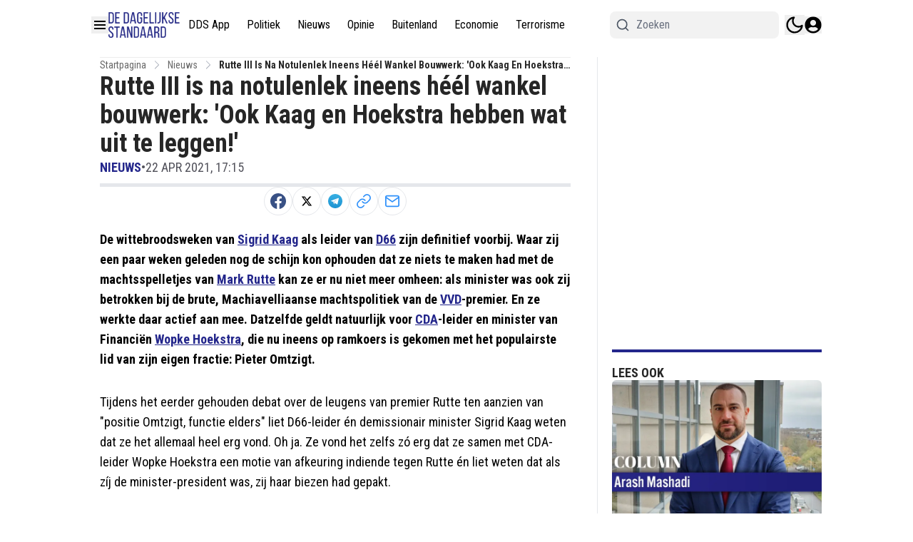

--- FILE ---
content_type: application/javascript; charset=UTF-8
request_url: https://www.dagelijksestandaard.nl/cdn-cgi/challenge-platform/h/g/scripts/jsd/cc251d99e06e/main.js?
body_size: 4392
content:
window._cf_chl_opt={UxxT8:'g'};~function(C5,s,A,T,O,Z,D,U){C5=V,function(K,E,Cm,C4,S,P){for(Cm={K:218,E:177,S:277,P:185,i:179,n:175,I:203,J:260,o:250,N:190,h:187},C4=V,S=K();!![];)try{if(P=-parseInt(C4(Cm.K))/1*(-parseInt(C4(Cm.E))/2)+parseInt(C4(Cm.S))/3+-parseInt(C4(Cm.P))/4+-parseInt(C4(Cm.i))/5*(parseInt(C4(Cm.n))/6)+-parseInt(C4(Cm.I))/7+parseInt(C4(Cm.J))/8*(-parseInt(C4(Cm.o))/9)+-parseInt(C4(Cm.N))/10*(-parseInt(C4(Cm.h))/11),E===P)break;else S.push(S.shift())}catch(i){S.push(S.shift())}}(C,822159),s=this||self,A=s[C5(216)],T=function(Ci,CP,CW,Cv,Ca,C6,E,S,P){return Ci={K:209,E:269},CP={K:280,E:280,S:280,P:234,i:280,n:213,I:280,J:228,o:280},CW={K:231},Cv={K:231,E:228,S:247,P:214,i:227,n:227,I:247,J:227,o:217,N:234,h:280,M:234,x:280,y:214,e:227,b:234,Q:234,R:280,z:213},Ca={K:211,E:228},C6=C5,E=String[C6(Ci.K)],S={'h':function(i){return i==null?'':S.g(i,6,function(n,C7){return C7=V,C7(Ca.K)[C7(Ca.E)](n)})},'g':function(i,I,J,C8,o,N,M,x,y,Q,R,z,B,Y,C0,C1,C2,C3){if(C8=C6,null==i)return'';for(N={},M={},x='',y=2,Q=3,R=2,z=[],B=0,Y=0,C0=0;C0<i[C8(Cv.K)];C0+=1)if(C1=i[C8(Cv.E)](C0),Object[C8(Cv.S)][C8(Cv.P)][C8(Cv.i)](N,C1)||(N[C1]=Q++,M[C1]=!0),C2=x+C1,Object[C8(Cv.S)][C8(Cv.P)][C8(Cv.n)](N,C2))x=C2;else{if(Object[C8(Cv.I)][C8(Cv.P)][C8(Cv.J)](M,x)){if(256>x[C8(Cv.o)](0)){for(o=0;o<R;B<<=1,Y==I-1?(Y=0,z[C8(Cv.N)](J(B)),B=0):Y++,o++);for(C3=x[C8(Cv.o)](0),o=0;8>o;B=1&C3|B<<1,Y==I-1?(Y=0,z[C8(Cv.N)](J(B)),B=0):Y++,C3>>=1,o++);}else{for(C3=1,o=0;o<R;B=C3|B<<1,Y==I-1?(Y=0,z[C8(Cv.N)](J(B)),B=0):Y++,C3=0,o++);for(C3=x[C8(Cv.o)](0),o=0;16>o;B=1&C3|B<<1,Y==I-1?(Y=0,z[C8(Cv.N)](J(B)),B=0):Y++,C3>>=1,o++);}y--,0==y&&(y=Math[C8(Cv.h)](2,R),R++),delete M[x]}else for(C3=N[x],o=0;o<R;B=B<<1|C3&1,Y==I-1?(Y=0,z[C8(Cv.M)](J(B)),B=0):Y++,C3>>=1,o++);x=(y--,y==0&&(y=Math[C8(Cv.x)](2,R),R++),N[C2]=Q++,String(C1))}if(''!==x){if(Object[C8(Cv.I)][C8(Cv.y)][C8(Cv.e)](M,x)){if(256>x[C8(Cv.o)](0)){for(o=0;o<R;B<<=1,Y==I-1?(Y=0,z[C8(Cv.b)](J(B)),B=0):Y++,o++);for(C3=x[C8(Cv.o)](0),o=0;8>o;B=B<<1.09|1.83&C3,Y==I-1?(Y=0,z[C8(Cv.Q)](J(B)),B=0):Y++,C3>>=1,o++);}else{for(C3=1,o=0;o<R;B=B<<1|C3,Y==I-1?(Y=0,z[C8(Cv.b)](J(B)),B=0):Y++,C3=0,o++);for(C3=x[C8(Cv.o)](0),o=0;16>o;B=B<<1.97|1&C3,I-1==Y?(Y=0,z[C8(Cv.Q)](J(B)),B=0):Y++,C3>>=1,o++);}y--,y==0&&(y=Math[C8(Cv.R)](2,R),R++),delete M[x]}else for(C3=N[x],o=0;o<R;B=B<<1|1&C3,Y==I-1?(Y=0,z[C8(Cv.b)](J(B)),B=0):Y++,C3>>=1,o++);y--,y==0&&R++}for(C3=2,o=0;o<R;B=C3&1.22|B<<1.91,I-1==Y?(Y=0,z[C8(Cv.N)](J(B)),B=0):Y++,C3>>=1,o++);for(;;)if(B<<=1,Y==I-1){z[C8(Cv.N)](J(B));break}else Y++;return z[C8(Cv.z)]('')},'j':function(i,Cj,C9){return Cj={K:217},C9=C6,null==i?'':''==i?null:S.i(i[C9(CW.K)],32768,function(n,CC){return CC=C9,i[CC(Cj.K)](n)})},'i':function(i,I,J,CV,o,N,M,x,y,Q,R,z,B,Y,C0,C1,C3,C2){for(CV=C6,o=[],N=4,M=4,x=3,y=[],z=J(0),B=I,Y=1,Q=0;3>Q;o[Q]=Q,Q+=1);for(C0=0,C1=Math[CV(CP.K)](2,2),R=1;R!=C1;C2=z&B,B>>=1,B==0&&(B=I,z=J(Y++)),C0|=R*(0<C2?1:0),R<<=1);switch(C0){case 0:for(C0=0,C1=Math[CV(CP.E)](2,8),R=1;R!=C1;C2=z&B,B>>=1,0==B&&(B=I,z=J(Y++)),C0|=(0<C2?1:0)*R,R<<=1);C3=E(C0);break;case 1:for(C0=0,C1=Math[CV(CP.S)](2,16),R=1;R!=C1;C2=B&z,B>>=1,0==B&&(B=I,z=J(Y++)),C0|=R*(0<C2?1:0),R<<=1);C3=E(C0);break;case 2:return''}for(Q=o[3]=C3,y[CV(CP.P)](C3);;){if(Y>i)return'';for(C0=0,C1=Math[CV(CP.E)](2,x),R=1;R!=C1;C2=B&z,B>>=1,B==0&&(B=I,z=J(Y++)),C0|=R*(0<C2?1:0),R<<=1);switch(C3=C0){case 0:for(C0=0,C1=Math[CV(CP.S)](2,8),R=1;R!=C1;C2=B&z,B>>=1,B==0&&(B=I,z=J(Y++)),C0|=(0<C2?1:0)*R,R<<=1);o[M++]=E(C0),C3=M-1,N--;break;case 1:for(C0=0,C1=Math[CV(CP.i)](2,16),R=1;C1!=R;C2=z&B,B>>=1,B==0&&(B=I,z=J(Y++)),C0|=(0<C2?1:0)*R,R<<=1);o[M++]=E(C0),C3=M-1,N--;break;case 2:return y[CV(CP.n)]('')}if(0==N&&(N=Math[CV(CP.I)](2,x),x++),o[C3])C3=o[C3];else if(M===C3)C3=Q+Q[CV(CP.J)](0);else return null;y[CV(CP.P)](C3),o[M++]=Q+C3[CV(CP.J)](0),N--,Q=C3,0==N&&(N=Math[CV(CP.o)](2,x),x++)}}},P={},P[C6(Ci.E)]=S.h,P}(),O={},O[C5(246)]='o',O[C5(264)]='s',O[C5(189)]='u',O[C5(240)]='z',O[C5(196)]='n',O[C5(182)]='I',O[C5(258)]='b',Z=O,s[C5(199)]=function(K,E,S,P,Ch,CN,Co,CS,I,J,o,N,h,M){if(Ch={K:232,E:223,S:255,P:174,i:188,n:242,I:273,J:169,o:231,N:256,h:219},CN={K:166,E:231,S:201},Co={K:247,E:214,S:227,P:234},CS=C5,null===E||E===void 0)return P;for(I=G(E),K[CS(Ch.K)][CS(Ch.E)]&&(I=I[CS(Ch.S)](K[CS(Ch.K)][CS(Ch.E)](E))),I=K[CS(Ch.P)][CS(Ch.i)]&&K[CS(Ch.n)]?K[CS(Ch.P)][CS(Ch.i)](new K[(CS(Ch.n))](I)):function(x,Cs,y){for(Cs=CS,x[Cs(CN.K)](),y=0;y<x[Cs(CN.E)];x[y+1]===x[y]?x[Cs(CN.S)](y+1,1):y+=1);return x}(I),J='nAsAaAb'.split('A'),J=J[CS(Ch.I)][CS(Ch.J)](J),o=0;o<I[CS(Ch.o)];N=I[o],h=L(K,E,N),J(h)?(M=h==='s'&&!K[CS(Ch.N)](E[N]),CS(Ch.h)===S+N?i(S+N,h):M||i(S+N,E[N])):i(S+N,h),o++);return P;function i(x,y,Cp){Cp=V,Object[Cp(Co.K)][Cp(Co.E)][Cp(Co.S)](P,y)||(P[y]=[]),P[y][Cp(Co.P)](x)}},D=C5(208)[C5(278)](';'),U=D[C5(273)][C5(169)](D),s[C5(200)]=function(K,E,Cx,CA,S,P,i,n){for(Cx={K:181,E:231,S:168,P:234,i:184},CA=C5,S=Object[CA(Cx.K)](E),P=0;P<S[CA(Cx.E)];P++)if(i=S[P],i==='f'&&(i='N'),K[i]){for(n=0;n<E[S[P]][CA(Cx.E)];-1===K[i][CA(Cx.S)](E[S[P]][n])&&(U(E[S[P]][n])||K[i][CA(Cx.P)]('o.'+E[S[P]][n])),n++);}else K[i]=E[S[P]][CA(Cx.i)](function(I){return'o.'+I})},j();function H(Cy,Ct,S,P,i,n,I){Ct=(Cy={K:226,E:202,S:259,P:162,i:220,n:210,I:271,J:244,o:230,N:224,h:270,M:210,x:225},C5);try{return S=A[Ct(Cy.K)](Ct(Cy.E)),S[Ct(Cy.S)]=Ct(Cy.P),S[Ct(Cy.i)]='-1',A[Ct(Cy.n)][Ct(Cy.I)](S),P=S[Ct(Cy.J)],i={},i=SmLg3(P,P,'',i),i=SmLg3(P,P[Ct(Cy.o)]||P[Ct(Cy.N)],'n.',i),i=SmLg3(P,S[Ct(Cy.h)],'d.',i),A[Ct(Cy.M)][Ct(Cy.x)](S),n={},n.r=i,n.e=null,n}catch(J){return I={},I.r={},I.e=J,I}}function X(K,E,Cn,CK){return Cn={K:251,E:247,S:237,P:227,i:168,n:268},CK=C5,E instanceof K[CK(Cn.K)]&&0<K[CK(Cn.K)][CK(Cn.E)][CK(Cn.S)][CK(Cn.P)](E)[CK(Cn.i)](CK(Cn.n))}function V(K,F,E){return E=C(),V=function(p,S,s){return p=p-162,s=E[p],s},V(K,F)}function C(V1){return V1='open,Array,6IdgzLE,error,3163834OcJLNF,random,3698120dasMLy,xhr-error,keys,bigint,XMLHttpRequest,map,3605824jbGoqu,http-code:,670934zOVCfc,from,undefined,260HqJsZW,chctx,chlApiClientVersion,send,cloudflare-invisible,event,number,parent,FuTV3,SmLg3,eiUW7,splice,iframe,4931822ODHCVE,onload,sid,isArray,success,_cf_chl_opt;IWcE4;Rnrj2;MnHSY6;AOwm3;IpYo4;DktaO6;jJnRO8;jqSd0;BCsL6;KoHeN1;LYXex0;MMkG8;GHGja3;SmLg3;eiUW7;RIgDA6;SFhM7,fromCharCode,body,yPbwEX9Mn64V7oufFh-JK$lxU0qpkOGILRmdtv8WCg3Q+AeScDZiz52HYsNBTrja1,floor,join,hasOwnProperty,function,document,charCodeAt,1ChXnfw,d.cookie,tabIndex,DOMContentLoaded,ontimeout,getOwnPropertyNames,navigator,removeChild,createElement,call,charAt,jsd,clientInformation,length,Object,now,push,ttuO8,onreadystatechange,toString,catch,UxxT8,symbol,getPrototypeOf,Set,readyState,contentWindow,chlApiRumWidgetAgeMs,object,prototype,/cdn-cgi/challenge-platform/h/,timeout,6465411RBMImV,Function,__CF$cv$params,/invisible/jsd,chlApiUrl,concat,isNaN,/jsd/oneshot/cc251d99e06e/0.96189306274618:1763637242:_kb4NrBnWWeim3tRAyuhR9E5S49PMICyI-yWlr_IGgI/,boolean,style,8FEjOXM,msg,onerror,loading,string,addEventListener,/b/ov1/0.96189306274618:1763637242:_kb4NrBnWWeim3tRAyuhR9E5S49PMICyI-yWlr_IGgI/,_cf_chl_opt,[native code],daSXZNRj,contentDocument,appendChild,source,includes,errorInfoObject,error on cf_chl_props,POST,2155209HxVzOp,split,postMessage,pow,display: none,detail,chlApiSitekey,api,sort,MZAL3,indexOf,bind,stringify,BFNxv0,status'.split(','),C=function(){return V1},C()}function v(P,i,CB,Cq,n,I,J,o,N,h,M,x){if(CB={K:261,E:176,S:252,P:248,i:267,n:239,I:266,J:253,o:183,N:173,h:276,M:249,x:222,y:164,e:198,b:254,Q:235,R:245,z:267,f:167,B:192,g:171,k:274,Y:191,l:272,d:229,C0:193,C1:269},Cq=C5,!m(.01))return![];I=(n={},n[Cq(CB.K)]=P,n[Cq(CB.E)]=i,n);try{J=s[Cq(CB.S)],o=Cq(CB.P)+s[Cq(CB.i)][Cq(CB.n)]+Cq(CB.I)+J.r+Cq(CB.J),N=new s[(Cq(CB.o))](),N[Cq(CB.N)](Cq(CB.h),o),N[Cq(CB.M)]=2500,N[Cq(CB.x)]=function(){},h={},h[Cq(CB.y)]=s[Cq(CB.i)][Cq(CB.e)],h[Cq(CB.b)]=s[Cq(CB.i)][Cq(CB.Q)],h[Cq(CB.R)]=s[Cq(CB.z)][Cq(CB.f)],h[Cq(CB.B)]=s[Cq(CB.z)][Cq(CB.g)],M=h,x={},x[Cq(CB.k)]=I,x[Cq(CB.Y)]=M,x[Cq(CB.l)]=Cq(CB.d),N[Cq(CB.C0)](T[Cq(CB.C1)](x))}catch(y){}}function c(K,E,Cr,Cz,CR,CQ,CZ,S,P){Cr={K:252,E:183,S:173,P:276,i:248,n:267,I:239,J:257,o:165,N:249,h:222,M:204,x:262,y:193,e:269,b:170},Cz={K:180},CR={K:172,E:172,S:207,P:186,i:172},CQ={K:249},CZ=C5,S=s[CZ(Cr.K)],P=new s[(CZ(Cr.E))](),P[CZ(Cr.S)](CZ(Cr.P),CZ(Cr.i)+s[CZ(Cr.n)][CZ(Cr.I)]+CZ(Cr.J)+S.r),S[CZ(Cr.o)]&&(P[CZ(Cr.N)]=5e3,P[CZ(Cr.h)]=function(CX){CX=CZ,E(CX(CQ.K))}),P[CZ(Cr.M)]=function(CL){CL=CZ,P[CL(CR.K)]>=200&&P[CL(CR.E)]<300?E(CL(CR.S)):E(CL(CR.P)+P[CL(CR.i)])},P[CZ(Cr.x)]=function(CG){CG=CZ,E(CG(Cz.K))},P[CZ(Cr.y)](T[CZ(Cr.e)](JSON[CZ(Cr.b)](K)))}function L(K,E,S,CJ,CF,P){CF=(CJ={K:238,E:174,S:206,P:215},C5);try{return E[S][CF(CJ.K)](function(){}),'p'}catch(i){}try{if(null==E[S])return E[S]===void 0?'u':'x'}catch(n){return'i'}return K[CF(CJ.E)][CF(CJ.S)](E[S])?'a':E[S]===K[CF(CJ.E)]?'C':!0===E[S]?'T':E[S]===!1?'F':(P=typeof E[S],CF(CJ.P)==P?X(K,E[S])?'N':'f':Z[P]||'?')}function a(Cb,CO,K,E,S,P){return Cb={K:252,E:212,S:212,P:233},CO=C5,K=s[CO(Cb.K)],E=3600,S=Math[CO(Cb.E)](+atob(K.t)),P=Math[CO(Cb.S)](Date[CO(Cb.P)]()/1e3),P-S>E?![]:!![]}function W(S,P,V0,Cw,i,n,I){if(V0={K:194,E:165,S:207,P:272,i:205,n:195,I:197,J:279,o:272,N:205,h:195,M:176,x:163,y:197,e:279},Cw=C5,i=Cw(V0.K),!S[Cw(V0.E)])return;P===Cw(V0.S)?(n={},n[Cw(V0.P)]=i,n[Cw(V0.i)]=S.r,n[Cw(V0.n)]=Cw(V0.S),s[Cw(V0.I)][Cw(V0.J)](n,'*')):(I={},I[Cw(V0.o)]=i,I[Cw(V0.N)]=S.r,I[Cw(V0.h)]=Cw(V0.M),I[Cw(V0.x)]=P,s[Cw(V0.y)][Cw(V0.e)](I,'*'))}function G(K,Cu,CE,E){for(Cu={K:255,E:181,S:241},CE=C5,E=[];null!==K;E=E[CE(Cu.K)](Object[CE(Cu.E)](K)),K=Object[CE(Cu.S)](K));return E}function m(K,Ce,CT){return Ce={K:178},CT=C5,Math[CT(Ce.K)]()<K}function j(Cd,Cl,Ck,CD,K,E,S,P,i){if(Cd={K:252,E:165,S:243,P:263,i:265,n:265,I:221,J:236,o:236},Cl={K:243,E:263,S:236},Ck={K:275},CD=C5,K=s[CD(Cd.K)],!K)return;if(!a())return;(E=![],S=K[CD(Cd.E)]===!![],P=function(CU,n){if(CU=CD,!E){if(E=!![],!a())return;n=H(),c(n.r,function(I){W(K,I)}),n.e&&v(CU(Ck.K),n.e)}},A[CD(Cd.S)]!==CD(Cd.P))?P():s[CD(Cd.i)]?A[CD(Cd.n)](CD(Cd.I),P):(i=A[CD(Cd.J)]||function(){},A[CD(Cd.o)]=function(CH){CH=CD,i(),A[CH(Cl.K)]!==CH(Cl.E)&&(A[CH(Cl.S)]=i,P())})}}()

--- FILE ---
content_type: text/plain; charset=UTF-8
request_url: https://socket.multimirror.io/socket.io/?0=a&1=p&2=p&3=_&4=k&5=e&6=y&7=%3D&8=v&9=o&10=P&11=s&12=N&13=c&14=4&15=x&16=8&17=G&18=9&19=K&20=J&21=p&22=R&23=4&app_key=voPsNc4x8G9KJpR4&EIO=3&transport=polling&t=PgX6M0c
body_size: 24
content:
96:0{"sid":"cAR7EhGCC6PXj4_nCA0K","upgrades":["websocket"],"pingInterval":25000,"pingTimeout":5000}2:40

--- FILE ---
content_type: text/plain; charset=UTF-8
request_url: https://socket.multimirror.io/socket.io/?0=a&1=p&2=p&3=_&4=k&5=e&6=y&7=%3D&8=u&9=n&10=d&11=e&12=f&13=i&14=n&15=e&16=d&app_key=voPsNc4x8G9KJpR4&EIO=3&transport=polling&t=PgX6M0a
body_size: 24
content:
96:0{"sid":"c9ZMk7A90S43gA6sCA0J","upgrades":["websocket"],"pingInterval":25000,"pingTimeout":5000}2:40